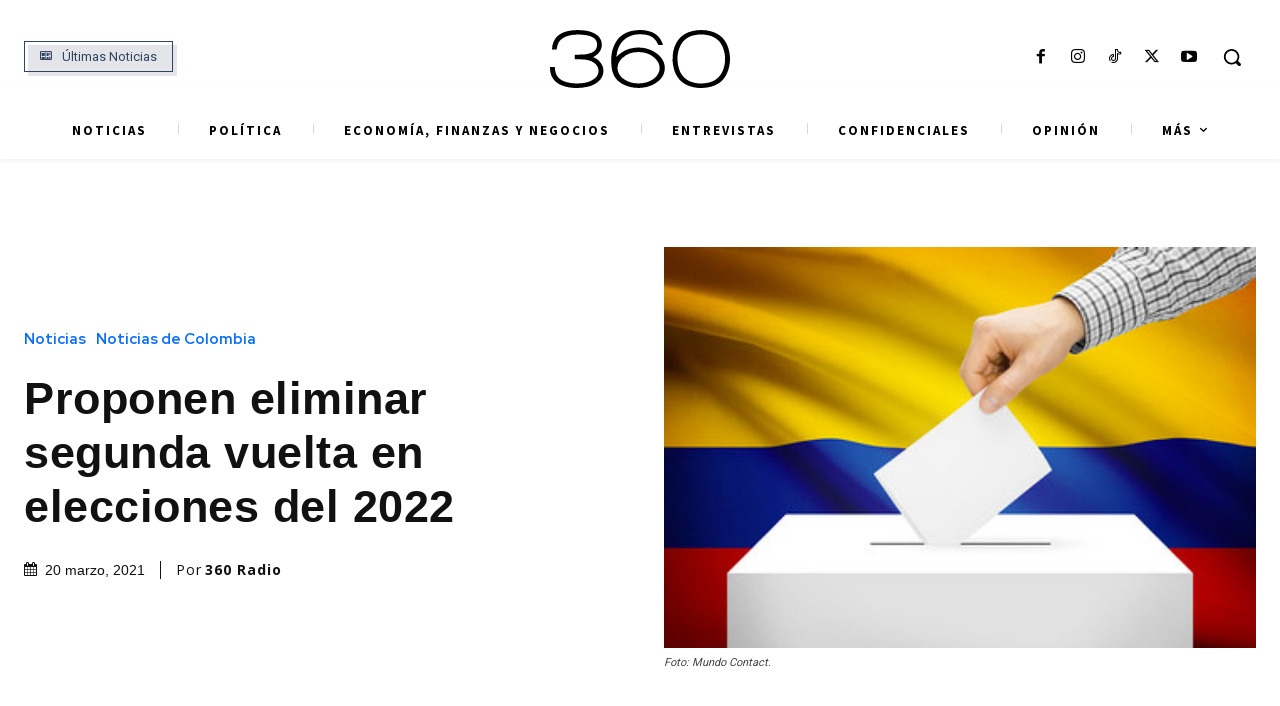

--- FILE ---
content_type: text/html; charset=utf-8
request_url: https://www.google.com/recaptcha/api2/aframe
body_size: 152
content:
<!DOCTYPE HTML><html><head><meta http-equiv="content-type" content="text/html; charset=UTF-8"></head><body><script nonce="ebWtW1KeiMk4wimFwfVMWw">/** Anti-fraud and anti-abuse applications only. See google.com/recaptcha */ try{var clients={'sodar':'https://pagead2.googlesyndication.com/pagead/sodar?'};window.addEventListener("message",function(a){try{if(a.source===window.parent){var b=JSON.parse(a.data);var c=clients[b['id']];if(c){var d=document.createElement('img');d.src=c+b['params']+'&rc='+(localStorage.getItem("rc::a")?sessionStorage.getItem("rc::b"):"");window.document.body.appendChild(d);sessionStorage.setItem("rc::e",parseInt(sessionStorage.getItem("rc::e")||0)+1);localStorage.setItem("rc::h",'1769600701567');}}}catch(b){}});window.parent.postMessage("_grecaptcha_ready", "*");}catch(b){}</script></body></html>